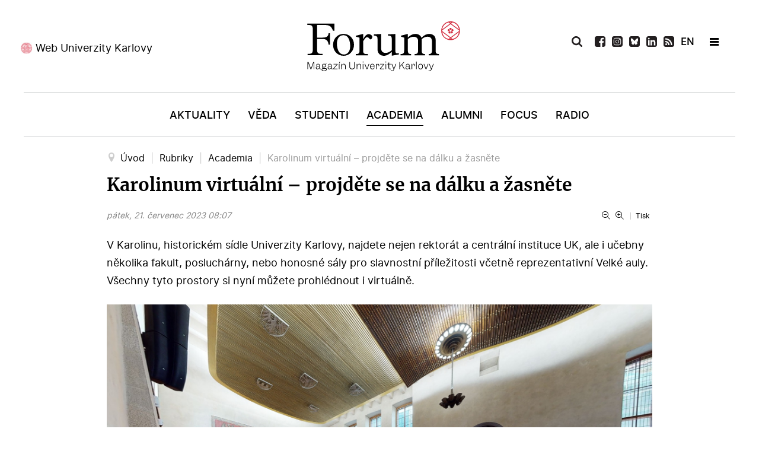

--- FILE ---
content_type: text/html; charset=UTF-8
request_url: https://newsletter.cuni.cz/NEWSLETTER-932.html
body_size: 1262
content:
<head>
    <title>Projděte se virtuálně Karolinem</title>
    <script src="/newlayout/js/jquery-3.7.1.min.js"></script>
</head>
<body>
    <!-- Matomo Tag Manager -->
    <script>
        var _mtm = window._mtm = window._mtm || [];
        _mtm.push({'mtm.startTime': (new Date().getTime()), 'event': 'mtm.Start'});
        var d=document, g=d.createElement('script'), s=d.getElementsByTagName('script')[0];
        g.async=true; g.src='https://atlas.is.cuni.cz/matomo/js/container_CPOJRu6k.js'; s.parentNode.insertBefore(g,s);
    </script>
    <!-- End Matomo Tag Manager -->
    <script>
                $(document).ready(function() {
            var interval = setInterval(check, 300);
            function check() {
                if (typeof _mtm !== 'undefined'
                    && _mtm.length > 0
                    && document.querySelector('script[src="https://atlas.is.cuni.cz/matomo/js/container_CPOJRu6k.js"]') !== 'undefined') {
                    clearInterval(interval);
                    setTimeout(function() {location.href = 'https://www.ukforum.cz/rubriky/academia/8956-karolinum-virtualni-projdete-se-na-dalku-a-zasnete';}, 100);
                }
            }
        });
            </script>
</body>


--- FILE ---
content_type: text/html; charset=utf-8
request_url: https://www.ukforum.cz/rubriky/academia/8956-karolinum-virtualni-projdete-se-na-dalku-a-zasnete
body_size: 17569
content:
<!DOCTYPE html>
<html prefix="og: http://ogp.me/ns#"  lang="cs-CZ" dir="ltr">
        <head>
    
            <meta name="viewport" content="width=device-width, initial-scale=1.0">
        <meta http-equiv="X-UA-Compatible" content="IE=edge" />
        

        
            
    <meta charset="utf-8" />
	<base href="https://www.ukforum.cz/rubriky/academia/8956-karolinum-virtualni-projdete-se-na-dalku-a-zasnete" />
	<meta name="keywords" content="virtuální realita,Karolinum,Reportáž,Galerie" />
	<meta name="author" content="Jiří Novák" />
	<meta property="og:url" content="https://www.ukforum.cz/rubriky/academia/8956-karolinum-virtualni-projdete-se-na-dalku-a-zasnete" />
	<meta property="og:type" content="article" />
	<meta property="og:title" content="Karolinum virtuální – projděte se na dálku a žasněte" />
	<meta property="og:description" content="V Karolinu, historickém sídle Univerzity Karlovy, najdete nejen rektorát a centrální instituce UK, ale i učebny několika fakult, posluchárny, nebo honosné sály pro slavnostní příležitosti včetně reprezentativní Velké auly. Tyto prostory si nyní můžete prohlédnout i virtuálně. V Karolinu, historickém..." />
	<meta property="og:image" content="https://www.ukforum.cz/media/k2/items/cache/3d_M.jpg" />
	<meta name="image" content="https://www.ukforum.cz/media/k2/items/cache/3d_M.jpg" />
	<meta name="twitter:card" content="summary" />
	<meta name="twitter:title" content="Karolinum virtuální – projděte se na dálku a žasněte" />
	<meta name="twitter:description" content="V Karolinu, historickém sídle Univerzity Karlovy, najdete nejen rektorát a centrální instituce UK, ale i učebny několika fakult, posluchárny, nebo honosné sály pro slavnostní příležitosti včetně repre..." />
	<meta name="twitter:image" content="https://www.ukforum.cz/media/k2/items/cache/3d_M.jpg" />
	<meta name="twitter:image:alt" content="Karolinum virtuální – projděte se na dálku a žasněte" />
	<meta name="description" content="V Karolinu, historickém sídle Univerzity Karlovy, najdete nejen rektorát a centrální instituce UK, ale i učebny několika fakult, posluchárny, nebo hon..." />
	<title>Karolinum virtuální – projděte se na dálku a žasněte</title>
	<link href="/rubriky/academia/8956-karolinum-virtualni-projdete-se-na-dalku-a-zasnete" rel="canonical" />
	<link href="https://cdn.jsdelivr.net/npm/magnific-popup@1.1.0/dist/magnific-popup.min.css" rel="stylesheet" />
	<link href="https://cdn.jsdelivr.net/npm/simple-line-icons@2.4.1/css/simple-line-icons.css" rel="stylesheet" />
	<link href="/components/com_k2/css/k2.css?v=2.10.3&b=20200429" rel="stylesheet" />
	<link href="//cdnjs.cloudflare.com/ajax/libs/lightbox2/2.7.1/css/lightbox.css" rel="stylesheet" />
	<link href="https://cdn.jsdelivr.net/npm/@fancyapps/fancybox@3.5.5/dist/jquery.fancybox.min.css" rel="stylesheet" />
	<link href="/plugins/content/jw_sigpro/jw_sigpro/tmpl/Classic/css/template.css" rel="stylesheet" media="screen" />
	<link href="/plugins/content/jw_sigpro/jw_sigpro/includes/css/print.css" rel="stylesheet" media="print" />
	<link href="/modules/mod_logo_slider/css/mod_logo_slider.css" rel="stylesheet" />
	<link href="/modules/mod_logo_slider/css/owl.carousel.css" rel="stylesheet" />
	<link href="/media/gantry5/engines/nucleus/css-compiled/nucleus.css" rel="stylesheet" />
	<link href="/templates/g5_hydrogen/custom/css-compiled/hydrogen_11.css" rel="stylesheet" />
	<link href="/media/gantry5/assets/css/bootstrap-gantry.css" rel="stylesheet" />
	<link href="/media/gantry5/engines/nucleus/css-compiled/joomla.css" rel="stylesheet" />
	<link href="/media/jui/css/icomoon.css" rel="stylesheet" />
	<link href="/templates/g5_hydrogen/custom/css-compiled/hydrogen-joomla_11.css" rel="stylesheet" />
	<link href="/templates/g5_hydrogen/custom/css-compiled/custom_11.css" rel="stylesheet" />
	<style>

                        /* K2 - Magnific Popup Overrides */
                        .mfp-iframe-holder {padding:10px;}
                        .mfp-iframe-holder .mfp-content {max-width:100%;width:100%;height:100%;}
                        .mfp-iframe-scaler iframe {background:#fff;padding:10px;box-sizing:border-box;box-shadow:none;}
                    
        /* Custom for SIGPro */
        b.fancyboxCounter {margin-right:10px;}
    .K2CatXTLinkedItemContainer{background:#eee;color:#666;border:1px solid #ccc;padding:5px}.catXTLinkedItemView{float:left;width:50%}.K2LinkedItemContainer{background:#eee;color:#666;border:1px solid #ccc;padding:5px}.XTLinkedItemView{float:left;width:50%}body #g-page-surround #g-hidden-navigation .g-container #hidden-header-position .g-content .platform-content .moduletable .custom h2 {
    margin: 0;
    text-align: center;
    color: #fff;
    font-size: 20px;
    font-family: 'merriweatherbold';
    padding: 15px 0;
}
	</style>
	<script type="application/json" class="joomla-script-options new">{"csrf.token":"ebefda4b1a2da1f65b4bc7dca3764926","system.paths":{"root":"","base":""}}</script>
	<script src="/media/jui/js/jquery.min.js?97436ba389a7a0cbe420b6f85dc1a71d"></script>
	<script src="/media/jui/js/jquery-noconflict.js?97436ba389a7a0cbe420b6f85dc1a71d"></script>
	<script src="/media/jui/js/jquery-migrate.min.js?97436ba389a7a0cbe420b6f85dc1a71d"></script>
	<script src="https://cdn.jsdelivr.net/npm/magnific-popup@1.1.0/dist/jquery.magnific-popup.min.js"></script>
	<script src="/media/k2/assets/js/k2.frontend.js?v=2.10.3&b=20200429&sitepath=/"></script>
	<script src="/media/jui/js/bootstrap.min.js?97436ba389a7a0cbe420b6f85dc1a71d"></script>
	<script src="//cdnjs.cloudflare.com/ajax/libs/lightbox2/2.7.1/js/lightbox.min.js"></script>
	<script src="/media/system/js/mootools-core.js?97436ba389a7a0cbe420b6f85dc1a71d"></script>
	<script src="/media/system/js/core.js?97436ba389a7a0cbe420b6f85dc1a71d"></script>
	<script src="https://cdn.jsdelivr.net/npm/@fancyapps/fancybox@3.5.5/dist/jquery.fancybox.min.js"></script>
	<script src="/plugins/content/jw_sigpro/jw_sigpro/includes/js/behaviour.js"></script>
	<!--[if lt IE 9]><script src="/media/system/js/html5fallback.js?97436ba389a7a0cbe420b6f85dc1a71d"></script><![endif]-->
	<script src="/modules/mod_logo_slider/js/owl.carousel.min.js"></script>
	<script>

        (function($) {
            $(document).ready(function() {
                $('a.fancybox-gallery').fancybox({
                    buttons: [
                        'slideShow',
                        'fullScreen',
                        'thumbs',
                        'share',
                        //'download',
                        //'zoom',
                        'close'
                    ],
                    slideShow: {
                        autoStart: false,
                        speed: 5000
                    },
                    beforeShow: function(instance, current) {
                        if (current.type === 'image') {
                            var title = current.opts.$orig.attr('title');
                            current.opts.caption = (title.length ? '<b class="fancyboxCounter">Image ' + (current.index + 1) + ' of ' + instance.group.length + '</b>' + ' | ' + title : '');
                        }
                    }
                });
            });
        })(jQuery);
    
      window.twttr=(function(d,s,id){
        var js,
        fjs=d.getElementsByTagName(s)[0],
        t=window.twttr||{};
        if(d.getElementById(id))return t;
        js=d.createElement(s);
        js.id=id;
        js.src="https://platform.twitter.com/widgets.js";
        fjs.parentNode.insertBefore(js,fjs);
        t._e=[];t.ready=function(f){t._e.push(f);};
            return t;
    }(document,"script","twitter-wjs"));
	</script>
	<script type="application/x-k2-headers">
{"Last-Modified": "Wed, 02 Aug 2023 06:19:16 GMT", "ETag": "b13675ed3460be86b6c6c0429c6dea6b"}
	</script>
	<script type="application/ld+json">

                {
                    "@context": "https://schema.org",
                    "@type": "Article",
                    "mainEntityOfPage": {
                        "@type": "WebPage",
                        "@id": "https://www.ukforum.cz/rubriky/academia/8956-karolinum-virtualni-projdete-se-na-dalku-a-zasnete"
                    },
                    "url": "https://www.ukforum.cz/rubriky/academia/8956-karolinum-virtualni-projdete-se-na-dalku-a-zasnete",
                    "headline": "Karolinum virtuální – projděte se na dálku a žasněte",
                    "image": [
                        "https://www.ukforum.cz/media/k2/items/cache/3d_XL.jpg",
                        "https://www.ukforum.cz/media/k2/items/cache/3d_L.jpg",
                        "https://www.ukforum.cz/media/k2/items/cache/3d_M.jpg",
                        "https://www.ukforum.cz/media/k2/items/cache/3d_S.jpg",
                        "https://www.ukforum.cz/media/k2/items/cache/3d_XS.jpg",
                        "https://www.ukforum.cz/media/k2/items/cache/3d_Generic.jpg"
                    ],
                    "datePublished": "2023-07-21 06:07:21",
                    "dateModified": "2023-08-02 06:19:16",
                    "author": {
                        "@type": "Person",
                        "name": "Jiří Novák",
                        "url": "https://www.ukforum.cz/jiri-novak"
                    },
                    "publisher": {
                        "@type": "Organization",
                        "name": "Forum - online magazín Univerzity Karlovy",
                        "url": "https://www.ukforum.cz/",
                        "logo": {
                            "@type": "ImageObject",
                            "name": "Forum - online magazín Univerzity Karlovy",
                            "width": "",
                            "height": "",
                            "url": "https://www.ukforum.cz/"
                        }
                    },
                    "articleSection": "https://www.ukforum.cz/rubriky/academia",
                    "keywords": "virtuální realita,Karolinum,Reportáž,Galerie",
                    "description": "",
                    "articleBody": "V Karolinu, historickém sídle Univerzity Karlovy, najdete nejen rektorát a centrální instituce UK, ale i učebny několika fakult, posluchárny, nebo honosné sály pro slavnostní příležitosti včetně reprezentativní Velké auly. Všechny tyto prostory si nyní můžete prohlédnout i virtuálně. Budova Karolina patří univerzitě už od 14. století a dodnes je zde zachováno několik historicky cenných architektonických prvků, výjimečné archiválie jsou také uloženy v Muzeu Univerzity Karlovy, jež se nachází v podzemní části budovy. V gotické křížové chodbě se často konají různé výstavy a za návštěvu rozhodně stojí Velká aula, kterou každý zná z vysokoškolských promocí nebo slavnostních koncertů. To vše si můžete prohlédnout naživo v rámci otvírací doby nebo speciálních dnů pro veřejnost, stačí se vydat na Ovocný trh na Starém Městě v Praze, jen pár kroků od Staroměstského náměstí. A ti, kdo to mají do Prahy příliš daleko, si mohou nově celou historickou část Karolina prohlédnout v kvalitně provedeném virtuálním prostředí z aplikace Matterport. Může za to Amazonka Nápad převést Karolinum do virtuálního modelu vznikl v podstatě díky pandemii koronaviru. „Těsně před covidem, na začátku roku 2021, jsme pro návštěvníky připravili výstavu Amazonka. Jenže v podstatě hned poté se vše uzavřelo a nám bylo líto, že lidé výstavu nemohou vidět. Proto jsme vymysleli, že ji předvedeme alespoň virtuálně,“ vypráví vedoucí Organizačního oddělení Univerzity Karlovy Věra Barnová. Spojili se tedy s americkou společností Matterport, která se na vytváření 3D prohlídek specializuje a brzy si mohli zájemci o Amazonku projít výstavu ´na dálku´ z pohodlí domova. „Autor výstavy nám poskytl i dokument v pdf, kde byly detaily všech vystavených panelů. Takže si každý mohl virtuálně projít celý prostor a přes tyto dokumenty detailně prohlédnout i všechny panely a přečíst podrobné popisky.“ První virtuální prohlídka v podání Univerzity Karlovy měla velký úspěch a zaměstnance Organizačního oddělení to motivovalo k tomu uzmout si ještě větší sousto – zdigitalizovat celou historickou část Karolina. Asi vás to překvapí, ale nasnímání čtyřpatrové budovy se všemi místnostmi a detaily v kvalitním rozlišení zabralo jediný den. „V podstatě přišel pán se skenovací kamerou a během jednoho dne vše kompletně zaznamenal.“ Poklidit a nikoho nepouštět Nějaká úskalí to však přece jen mělo. „Naším hlavním úkolem bylo všechny prostory uklidit tak, aby by byly v konečném výsledku dostatečně reprezentativní. To se může zdát jednoduché, ale všude je nějaká technika, někde mohou být vidět různé kabely, tu a tam někde zůstane hrneček nebo je shrnutý koberec…,“ směje se Věra Barnová. „A také jsme museli najít takový víkendový den, kdy sem nesmí nikdo přijít. Protože jak se dané prostory naskenují, tak už zůstanou navždy,“ dodává. Když bylo Karolinum naskenováno a převedeno do virtuální aplikace, čekala na pracovníky Organizačního oddělení nevděčná mravenčí práce. „Vytvořili jsme nejprve celkovou strukturu budovy, popsali patra a místnosti, a postupně se snažíme dopisovat popisky i ke všem jednotlivým uměleckým dílům, které v Karolinu můžete vidět,“ vysvětluje Barnová. Nyní tak ve virtuální prohlídce například okamžitě zjistíte, jaký obraz kde na stěně visí, z jakého období pochází nebo kdo je jeho autor. Popisky budou postupně přibývat, ideální představou je nabídnout i odkazy na archivní fotografie, přibudou také odkazy na články z www.ukforum.cz. Co se měnit nebude, je počet naskenovaných prostor, ačkoliv jich je v Karolinu více, než může navštěvník virtuálního světa vidět na obrazovce. Nejsou vidět zázemí a šatny pracovníků, kuchyňky, jednotlivé kanceláře, a také místa, která by mohla ohrozit bezpečnost univerzity. Časem se ovšem počítá se skenováním Konferenčního centra, poslucháren, nebo Opitzova domu, kde univerzita provozuje hotel. Změř si vše na dálku Zajímavou „vychytávkou“ 3D prohlídky je možnost si každou místnost přeměřit virtuálním metrem. To je užitečné především pro zájemce, kteří chtějí v Karolinu pořádat nějakou prezentaci nebo konferenci a rázem si udělají jasnou představu o tom, co kam mohou umístit nebo pro jakou kapacitu je daná místnost vhodná. Často nějakou akci organizují i partneři ze zahraničí, kteří pochopitelně nemají možnost přijít se do Karolina podívat osobně. A ti jsou z této možnosti nadšení. O pronájem prostor Karolina jakož i Konferenčního centra UK v Celetné ulici je velký zájem a každoročně hostí okolo 250 akcí (možnosti a informace najdete zde). Ne každému ale musí být vyhověno. „Když se ozve firma nebo organizace, kterou ještě neznáme, tak se ji snažíme pečlivě prověřit. Občas se totiž stane, že pod hlavičkou něčeho navenek solidního se může skrývat pofidérní organizátor, který se jen snaží vetřít pod značku UK, aby mohl vypadat pro ostatní seriózně,“ varuje pochybné zájemce Věra Barnová. Filmaři raději ne Špatné zkušenosti mívá i s filmaři, kteří se s poptávkou na natáčení ozývají poměrně často. „Jednu dobu jsme k filmovým zájemcům byli vstřícní, ale postupně jsme z toho úplně vycouvali. Škody, které po nich zůstávaly, byly totiž větší než nájem, který zaplatili. Naposledy nám například zničili dlažbu, protože jim vytekl olej z nějakého generátoru, a také poškodili zeď. A následná řešení škod jsou potom zdlouhavá a složitá. S filmovými producenty to zpravidla vypadá vždy podobně. Zpočátku tvrdí, že nic moc nepotřebují, jen si natočí pár záběrů. A stačí pár minut a jsou najednou po celém areálu, nejraději by si na dvoře postavili stany pro komparzisty, a omezovali chod celé univerzity. U filmařů se už několikrát potvrdilo pravidlo ´podej prst a rázem máš pryč celou ruku´. Tak se jim snažíme vyhýbat,“ přiznává šéfka Organizačního oddělení. Poněkud šílení občas bývají i pořadatelé výstav. „Klidně si najmou firmu, která sem začne vozit dřevo, přímo tady na dvoře ho začnou řezat a natírat, při tom se jim povede pomalovat i historické zdi nebo podlahu… Úplně v klidu začnou třeba zatloukat do zdí hřebíky jen proto, že potřebují někde něco natáhnout,“ kroutí Věra Barnová hlavou. Hlavní budova Karolina je přitom národní kulturní památkou a veškeré úpravy je třeba konzultovat s památkáři. V současnosti například chodí pravidelně kontrolovat průběh prací na rekonstrukci přízemních prostor historické budovy. Ta ještě nějakou dobu potrvá a provoz některých částí Karolina je tak výrazně omezen. I pro takové období je dobré mít možnost alespoň virtuální prohlídky."
                }
                
	</script>
	<link rel="apple-touch-icon" sizes="180x180" href="/images/favicon/apple-touch-icon.png">
<link rel="icon" type="image/png" sizes="32x32" href="/images/favicon/favicon-32x32.png">
<link rel="icon" type="image/png" sizes="16x16" href="/images/favicon/favicon-16x16.png">
<link rel="manifest" href="/images/favicon/site.webmanifest">
<meta name="msapplication-TileColor" content="#da532c">
<meta name="theme-color" content="#ffffff">
<!-- Global site tag (gtag.js) - Google Analytics -->
<script async src="https://www.googletagmanager.com/gtag/js?id=UA-179403045-1"></script>
<script>
  window.dataLayer = window.dataLayer || [];
  function gtag(){dataLayer.push(arguments);}
  gtag('js', new Date());

  gtag('config', 'UA-179403045-1');
</script>

    <!--[if (gte IE 8)&(lte IE 9)]>
        <script type="text/javascript" src="/media/gantry5/assets/js/html5shiv-printshiv.min.js"></script>
        <link rel="stylesheet" href="/media/gantry5/engines/nucleus/css/nucleus-ie9.css" type="text/css"/>
        <script type="text/javascript" src="/media/gantry5/assets/js/matchmedia.polyfill.js"></script>
        <![endif]-->
                        
</head>

    <body class="gantry site com_k2 view-item no-layout no-task dir-ltr fakulty itemid-171 outline-11 g-offcanvas-left g-default g-style-preset1">
        
                    

        <div id="g-offcanvas"  data-g-offcanvas-swipe="1" data-g-offcanvas-css3="1">
                        <div class="g-grid">                        

        <div id="offcanvas-header-position" class="g-block size-100">
             <div class="g-content">
                                    <div class="platform-content"><div class="moduletable ">
						

<div class="custom"  >
	<ul>
<li><a href="/vyhledavani"><img src="/images/icons/icon-search-white.svg" alt="Vyhledat" /></a></li>
<li><a href="https://www.facebook.com/ForumUK" target="_blank" rel="noopener"><img src="/images/icons/icon-fb-white.svg" alt="Facebook" /></a></li>
<li><a href="https://www.instagram.com/unikarlova/" target="_blank" rel="noopener"><img src="/images/icons/icon-ig-white.svg" alt="Instagram" /></a></li>
<li><a href="https://twitter.com/UniKarlova" target="_blank" rel="noopener"><img src="/images/icons/icon-tw-white.svg" alt="Twitter" /></a></li>
 
<li><a href="https://www.linkedin.com/school/3496049" target="_blank" rel="noopener"><img src="/images/icons/icon-linkedin-white.svg" alt="LinkedIn" /></a></li>

<li style="display: none;"><a href="https://www.youtube.com/channel/UC9Q74g-Y1J4w228-SSbI0Qg" target="_blank" rel="noopener"><img src="/images/icons/icon-youtube-white.svg" alt="YouTube" /></a></li>
<li><a href="/uk-forum?format=feed"><img src="/images/icons/icon-rss-white.svg" alt="RSS" /></a></li>
<li class="flag"> <a style="font-weight: bold;" href="/en">EN</a></li>
<li class="newsletter"><a href="/odber-novinek" rel="noopener">Newsletter</a></li>
</ul></div>
		</div></div>
            
        </div>
        </div>
            </div>
                    <div class="g-grid">                        

        <div class="g-block size-100">
             <div id="mobile-menu-4976-particle" class="g-content g-particle">            <div id="g-mobilemenu-container" data-g-menu-breakpoint="769px"></div>
            </div>
        </div>
            </div>
                    <div class="g-grid">                        

        <div id="offcanvas-bottom-position" class="g-block size-100">
             <div class="g-content">
                                    <div class="platform-content"><div class="moduletable ">
						

<div class="custom"  >
	<p><a href="https://cuni.cz/" target="_blank" rel="noopener">Web Univerzity Karlovy</a></p></div>
		</div></div>
            
        </div>
        </div>
            </div>
    </div>
        <div id="g-page-surround">
            <div class="g-offcanvas-hide g-offcanvas-toggle" role="navigation" data-offcanvas-toggle aria-controls="g-offcanvas" aria-expanded="false"><i class="fa fa-fw fa-bars"></i></div>                        

                                            
                <header id="g-header">
                <div class="g-container">                                <div class="g-grid">                        

        <div id="header-left-position" class="g-block size-34">
             <div class="g-content">
                                    <div class="platform-content"><div class="moduletable ">
						

<div class="custom"  >
	<p><a href="https://cuni.cz/" target="_blank" rel="noopener">Web Univerzity Karlovy</a></p>
</div>
		</div></div>
            
        </div>
        </div>
                    

        <div id="logo-position" class="g-block size-33">
             <div class="g-content">
                                    <div class="platform-content"><div class="moduletable ">
						

<div class="custom"  >
	<a href="/" target="_self" title="Magazín Univerzity Karlovy" aria-label="Magazín Univerzity Karlovy" rel="home" class="gantry-logo">
                        <img src="/images/logo-forum.svg" alt="Magazín Univerzity Karlovy">
            </a>


</div>
		</div></div>
            
        </div>
        </div>
                    

        <div id="header-right-position" class="g-block size-33">
             <div class="g-content">
                                    <div class="platform-content"><div class="moduletable ">
						<div class="search">
	<form action="/rubriky/academia" method="post" class="form-inline" role="search">
		 <button class="button btn btn-primary" onclick="this.form.searchword.focus();"> </button><label for="mod-search-searchword139" class="element-invisible">Vyhledávání...</label> <input name="searchword" id="mod-search-searchword139" maxlength="200"  class="inputbox search-query input-medium" type="search" placeholder="Hledat..." />		<input type="hidden" name="task" value="search" />
		<input type="hidden" name="option" value="com_search" />
		<input type="hidden" name="Itemid" value="171" />
	</form>
</div>
		</div></div><div class="platform-content"><div class="moduletable ">
						

<div class="custom"  >
	<ul>
<li class="search-icon"><img src="/images/icons/icon-search-black.svg" alt="Vyhledat" /></li>
 
<li><a href="https://www.facebook.com/ForumUK" target="_blank" rel="noopener"><img src="/images/icons/icon-fb-black.svg" alt="Facebook" /></a></li>
  
<li><a href="https://www.instagram.com/magazin_ukforum/" target="_blank" rel="noopener"><img src="/images/icons/icon-ig-black.svg" alt="Instagram" /></a></li>

<li><a href="https://bsky.app/profile/ukforum.cuni.cz" target="_blank" rel="noopener"><img src="/images/icons/bsky.svg" alt="BlueSky" /></a></li>
 
<li><a href="https://www.linkedin.com/school/3496049" target="_blank" rel="noopener"><img src="/images/icons/icon-linkedin-black.svg" alt="LinkedIn" /></a></li>

<li style="display: none;"><a href="https://www.youtube.com/channel/UC9Q74g-Y1J4w228-SSbI0Qg" target="_blank" rel="noopener"><img src="/images/icons/icon-youtube-black.svg" alt="YouTube" /></a></li>
<li><a href="/uk-forum?format=feed"><img src="/images/icons/icon-rss-black.svg" alt="RSS" /></a></li>
<li class="flag"> <a href="/en" style="font-weight: bold;">EN</a></li>
<li>&nbsp;</li>
<li class="hamburger-menu"><span></span></li>
</ul></div>
		</div></div>
            
        </div>
        </div>
            </div>
            </div>
        
    </header>
                                
                <section id="g-navigation">
                <div class="g-container">                                <div class="g-grid">                        

        <div id="menu-position" class="g-block size-100">
             <div id="menu-8007-particle" class="g-content g-particle">            <nav class="g-main-nav" data-g-hover-expand="true">
        <ul class="g-toplevel">
                                                                                                        
        
                        
        
                
        <li class="g-menu-item g-menu-item-type-component g-menu-item-101 g-standard  ">
            <a class="g-menu-item-container" href="/">
                                                                <span class="g-menu-item-content">
                                    <span class="g-menu-item-title">Úvod</span>
            
                    </span>
                                                </a>
                                </li>
    
                                                                                        
        
                        
        
                
        <li class="g-menu-item g-menu-item-type-component g-menu-item-169 g-standard  ">
            <a class="g-menu-item-container" href="/rubriky/aktuality">
                                                                <span class="g-menu-item-content">
                                    <span class="g-menu-item-title">Aktuality</span>
            
                    </span>
                                                </a>
                                </li>
    
                                                                                        
        
                        
        
                
        <li class="g-menu-item g-menu-item-type-component g-menu-item-173 g-standard  ">
            <a class="g-menu-item-container" href="/rubriky/veda">
                                                                <span class="g-menu-item-content">
                                    <span class="g-menu-item-title">Věda</span>
            
                    </span>
                                                </a>
                                </li>
    
                                                                                        
        
                        
        
                
        <li class="g-menu-item g-menu-item-type-component g-menu-item-170 g-standard  ">
            <a class="g-menu-item-container" href="/rubriky/studenti">
                                                                <span class="g-menu-item-content">
                                    <span class="g-menu-item-title">Studenti</span>
            
                    </span>
                                                </a>
                                </li>
    
                                                                                        
        
                        
        
                
        <li class="g-menu-item g-menu-item-type-component g-menu-item-171 g-standard  ">
            <a class="g-menu-item-container" href="/rubriky/academia">
                                                                <span class="g-menu-item-content">
                                    <span class="g-menu-item-title">Academia</span>
            
                    </span>
                                                </a>
                                </li>
    
                                                                                        
        
                        
        
                
        <li class="g-menu-item g-menu-item-type-component g-menu-item-172 g-standard  ">
            <a class="g-menu-item-container" href="/rubriky/alumni">
                                                                <span class="g-menu-item-content">
                                    <span class="g-menu-item-title">Alumni</span>
            
                    </span>
                                                </a>
                                </li>
    
                                                                                        
        
                        
        
                
        <li class="g-menu-item g-menu-item-type-component g-menu-item-174 g-standard  ">
            <a class="g-menu-item-container" href="/rubriky/nazory">
                                                                <span class="g-menu-item-content">
                                    <span class="g-menu-item-title">Focus</span>
            
                    </span>
                                                </a>
                                </li>
    
                                                                                        
        
                        
        
                
        <li class="g-menu-item g-menu-item-type-component g-menu-item-371 g-standard  ">
            <a class="g-menu-item-container" href="/rubriky/radio">
                                                                <span class="g-menu-item-content">
                                    <span class="g-menu-item-title">Radio</span>
            
                    </span>
                                                </a>
                                </li>
    
    
        </ul>
    </nav>
            </div>
        </div>
            </div>
            </div>
        
    </section>
                                
                <section id="g-hidden-navigation">
                <div class="g-container">                                <div class="g-grid">                        

        <div id="hidden-left-position" class="g-block  size-33-3">
             <div class="g-content">
                                    <div class="platform-content"><div class="moduletable ">
						

<div class="custom"  >
	<p><a href="https://cuni.cz/" target="_blank" rel="noopener">Web Univerzity Karlovy</a></p>
</div>
		</div></div>
            
        </div>
        </div>
                    

        <div id="hidden-logo-position" class="g-block  size-33-3">
             <div class="g-content">
                                    <div class="platform-content"><div class="moduletable ">
						

<div class="custom"  >
	<a href="/" target="_self" title="Magazín Univerzity Karlovy" aria-label="Magazín Univerzity Karlovy" rel="home" style="padding-left:10px;" class="gantry-logo">
                        <img src="/images/logo-forum-white.svg" alt="Magazín Univerzity Karlovy">
            </a>

</div>
		</div></div>
            
        </div>
        </div>
                    

        <div id="hidden-right-position" class="g-block  size-33-3">
             <div class="g-content">
                                    <div class="platform-content"><div class="moduletable ">
						<div class="search">
	<form action="/rubriky/academia" method="post" class="form-inline" role="search">
		 <button class="button btn btn-primary" onclick="this.form.searchword.focus();"> </button><label for="mod-search-searchword140" class="element-invisible">Vyhledávání...</label> <input name="searchword" id="mod-search-searchword140" maxlength="200"  class="inputbox search-query input-medium" type="search" placeholder="Hledat..." />		<input type="hidden" name="task" value="search" />
		<input type="hidden" name="option" value="com_search" />
		<input type="hidden" name="Itemid" value="171" />
	</form>
</div>
		</div></div><div class="platform-content"><div class="moduletable ">
						

<div class="custom"  >
	<ul>
<ul>
<li class="search-icon"><img src="/images/icons/icon-search-white.svg" alt="Vyhledat" /></li>
 
<li><a href="https://www.facebook.com/ForumUK" target="_blank" rel="noopener"><img src="/images/icons/icon-fb-white.svg" alt="Facebook" /></a></li>
  
<li><a href="https://www.instagram.com/magazin_ukforum/" target="_blank" rel="noopener"><img src="/images/icons/icon-ig-white.svg" alt="Instagram" /></a></li>

<li><a href="https://bsky.app/profile/ukforum.cuni.cz" target="_blank" rel="noopener"><img src="/images/icons/bsky-white.svg" alt="BlueSky" /></a></li>
 
<li><a href="https://www.linkedin.com/school/3496049" target="_blank" rel="noopener"><img src="/images/icons/icon-linkedin-white.svg" alt="LinkedIn" /></a></li>

<li style="display: none;"><a href="https://www.youtube.com/channel/UC9Q74g-Y1J4w228-SSbI0Qg" target="_blank" rel="noopener"><img src="/images/icons/icon-youtube-white.svg" alt="YouTube" /></a></li>
<li><a href="/uk-forum?format=feed"><img src="/images/icons/icon-rss-white.svg" alt="RSS" /></a></li>
<li class="flag"> <a href="/en" style="font-weight: bold; color: #fff;">EN</a></li>
<li>&nbsp;</li>
<li class="hamburger-menu"><span></span></li>
</ul>
</ul>
<p>&nbsp;</p></div>
		</div></div>
            
        </div>
        </div>
            </div>
                            <div class="g-grid">                        

        <div id="hidden-header-position" class="g-block size-100">
             <div class="g-content">
                                    <div class="platform-content"><div class="moduletable ">
						

<div class="custom"  >
	<h2>Magazín Univerzity Karlovy</h2>
</div>
		</div></div>
            
        </div>
        </div>
            </div>
                            <div class="g-grid">                        

        <div id="hidden-menu-position1" class="g-block size-33 hidden-menu-position">
             <div class="g-content">
                                    <div class="platform-content"><div class="moduletable ">
							<h3 class="g-title">Rubriky</h3>
						<ul class="nav menu mod-list">
<li class="item-101 default"><a href="/" >Úvod</a></li><li class="item-169"><a href="/rubriky/aktuality" >Aktuality</a></li><li class="item-173"><a href="/rubriky/veda" >Věda</a></li><li class="item-170"><a href="/rubriky/studenti" >Studenti</a></li><li class="item-171 current"><a href="/rubriky/academia" >Academia</a></li><li class="item-172"><a href="/rubriky/alumni" >Alumni</a></li><li class="item-174"><a href="/rubriky/nazory" >Focus</a></li><li class="item-371"><a href="/rubriky/radio" >Radio</a></li></ul>
		</div></div>
            
        </div>
        </div>
                    

        <div id="hidden-menu-position2" class="g-block size-34 hidden-menu-position">
             <div class="g-content">
                                    <div class="platform-content"><div class="moduletable ">
							<h3 class="g-title">Žánry</h3>
						<ul class="nav menu mod-list">
<li class="item-181"><a href="/zanry/audio" >Audio</a></li><li class="item-180"><a href="/zanry/video" >Video</a></li><li class="item-184"><a href="/zanry/galerie" >Galerie</a></li><li class="item-182"><a href="/zanry/rozhovor" >Rozhovor</a></li><li class="item-186"><a href="/zanry/reportaz" >Reportáž</a></li><li class="item-187"><a href="/zanry/komentar" >Komentář</a></li><li class="item-188"><a href="/zanry/analyza" >Analýza</a></li><li class="item-452"><a href="/rubriky/radio" >Radio</a></li></ul>
		</div></div>
            
        </div>
        </div>
                    

        <div id="hidden-menu-position3" class="g-block size-33 hidden-menu-position">
             <div class="g-content">
                                    <div class="platform-content"><div class="moduletable ">
							<h3 class="g-title">Témata</h3>
						<ul class="nav menu mod-list">
<li class="item-190"><a href="/temata/sportovci-uk" >Sportovci UK</a></li><li class="item-191"><a href="/temata/nasi-medici" >Naši medici</a></li><li class="item-192"><a href="/temata/ucime-se-na-dalku" >AI univerzita</a></li><li class="item-193"><a href="/temata/czexpats-z-uk" >Czexpats UK</a></li><li class="item-290"><a href="/temata/humans-of" >Humans of</a></li><li class="item-291"><a href="/temata/zeny-uk" >Ženy UK</a></li></ul>
		</div></div>
            
        </div>
        </div>
            </div>
            </div>
        
    </section>
                                
                <main id="g-main">
                <div class="g-container">                                <div class="g-grid">                        

        <div class="g-block size-100">
             <div class="g-content">
                                    <div class="platform-content"><div class="moduletable ">
						<div aria-label="Breadcrumbs" role="navigation">
	<ul itemscope itemtype="https://schema.org/BreadcrumbList" class="breadcrumb">
					<li class="active">
				<span class="divider icon-location"></span>
			</li>
		
						<li itemprop="itemListElement" itemscope itemtype="https://schema.org/ListItem">
											<a itemprop="item" href="/" class="pathway"><span itemprop="name">Úvod</span></a>
					
											<span class="divider">
							|						</span>
										<meta itemprop="position" content="1">
				</li>
							<li itemprop="itemListElement" itemscope itemtype="https://schema.org/ListItem">
											<span itemprop="name">
							Rubriky						</span>
					
											<span class="divider">
							|						</span>
										<meta itemprop="position" content="2">
				</li>
							<li itemprop="itemListElement" itemscope itemtype="https://schema.org/ListItem">
											<a itemprop="item" href="/rubriky/academia" class="pathway"><span itemprop="name">Academia</span></a>
					
											<span class="divider">
							|						</span>
										<meta itemprop="position" content="3">
				</li>
							<li itemprop="itemListElement" itemscope itemtype="https://schema.org/ListItem" class="active">
					<span itemprop="name">
						Karolinum virtuální – projděte se na dálku  a&nbsp;žasněte					</span>
					<meta itemprop="position" content="4">
				</li>
				</ul>
</div>
		</div></div>
            
        </div>
        </div>
            </div>
                            <div class="g-grid">                        

        <div class="g-block size-100">
             <div class="g-system-messages">
                                            <div id="system-message-container">
    </div>

            
    </div>
        </div>
            </div>
                            <div class="g-grid">                        

        <div class="g-block size-100">
             <div class="g-content">
                                                            <div class="platform-content row-fluid"><div class="span12"><!-- Start K2 Item Layout -->
<span id="startOfPageId8956"></span>

<div id="k2Container" class="itemView itemIsFeatured fakulty">
    <!-- Plugins: BeforeDisplay -->
    
    <!-- K2 Plugins: K2BeforeDisplay -->
    
    <div class="itemHeader">
      

                <!-- Item title -->
        <h1 class="itemTitle">
            
            Karolinum virtuální – projděte se na dálku a žasněte
                    </h1>
                
     <div class="itemToolbar">
        <ul>
                        <!-- Font Resizer -->
            <li>
                <span class="itemTextResizerTitle">velikost písma</span>
                <a href="#" id="fontDecrease">
                    <span>zmenšit velikost písma</span>
                </a>
                <a href="#" id="fontIncrease">
                    <span>zvětšit velikost písma</span>
                </a>
            </li>
            
                        <!-- Print Button -->
            <li>
                <a class="itemPrintLink" rel="nofollow" href="/rubriky/academia/8956-karolinum-virtualni-projdete-se-na-dalku-a-zasnete?tmpl=component&amp;print=1" onclick="window.open(this.href,'printWindow','width=900,height=600,location=no,menubar=no,resizable=yes,scrollbars=yes'); return false;">
                    <span>Tisk</span>
                </a>
            </li>
            
            
            
            
            
                    </ul>
        <div class="clr"></div>
    </div>
        
        

        
                     <!-- Date created -->
        <span class="itemDateCreated">
            pátek, 21. červenec 2023 08:07 
            
        </span>
                
        
       
     
       
    </div>

    <!-- Plugins: AfterDisplayTitle -->
    
    <!-- K2 Plugins: K2AfterDisplayTitle -->
    
        
    
    
    <div class="itemBody">
        <!-- Plugins: BeforeDisplayContent -->
        
        <!-- K2 Plugins: K2BeforeDisplayContent -->
        
                
        
        

        
        
                <!-- Item fulltext -->
        <div class="itemFullText">
            
<p >V&nbsp;Karolinu, historickém sídle Univerzity Karlovy, najdete nejen rektorát  a&nbsp;centrální instituce UK, ale  i&nbsp;učebny několika fakult, posluchárny, nebo honosné sály pro slavnostní příležitosti včetně reprezentativní Velké auly. Všechny tyto prostory si nyní můžete prohlédnout  i&nbsp;virtuálně.</p>
<p><a href="/images/2023/8956/3333d.jpg" data-lightbox="jh-image-popup"><img src="/images/2023/8956/3333d.jpg" alt="3333d" width="1974" height="1188" /></a>&nbsp;</p>
<p>Budova Karolina patří univerzitě už od 14. století  a&nbsp;dodnes je zde zachováno několik historicky cenných architektonických prvků, výjimečné archiválie jsou také uloženy  v&nbsp;Muzeu Univerzity Karlovy, jež se nachází  v&nbsp;podzemní části budovy.  V&nbsp;gotické křížové chodbě se často konají různé výstavy  a&nbsp;za návštěvu rozhodně stojí Velká aula, kterou každý zná  z&nbsp;vysokoškolských promocí nebo slavnostních koncertů.</p>
<p>To vše si můžete prohlédnout naživo  v&nbsp;rámci otvírací doby nebo speciálních dnů pro veřejnost, stačí se vydat na Ovocný trh na Starém Městě  v&nbsp;Praze, jen pár kroků od Staroměstského náměstí.  A&nbsp;ti, kdo to mají do Prahy příliš daleko, si mohou nově celou historickou část Karolina prohlédnout  v&nbsp;kvalitně provedeném <a href="https://cuni.cz/UK-12521.html">virtuálním prostředí  z&nbsp;aplikace Matterport</a>.&nbsp;</p>
<p><strong>Může za to Amazonka</strong></p>
<p>Nápad převést Karolinum do virtuálního modelu vznikl  v&nbsp;podstatě díky pandemii koronaviru. „Těsně před covidem, na začátku roku 2021, jsme pro návštěvníky připravili výstavu Amazonka. Jenže  v&nbsp;podstatě hned poté se vše uzavřelo  a&nbsp;nám bylo líto, že lidé výstavu nemohou vidět. Proto jsme vymysleli, že ji předvedeme alespoň virtuálně,“ vypráví vedoucí Organizačního oddělení Univerzity Karlovy <strong>Věra Barnová</strong>.</p>
<p>Spojili se tedy  s&nbsp;americkou společností Matterport, která se na vytváření 3D prohlídek specializuje  a&nbsp;brzy si mohli zájemci  o&nbsp;Amazonku projít výstavu ´na dálku´  z&nbsp;pohodlí domova. „Autor výstavy nám poskytl  i&nbsp;dokument  v&nbsp;pdf, kde byly detaily všech vystavených panelů. Takže si každý mohl virtuálně projít celý prostor  a&nbsp;přes tyto dokumenty detailně prohlédnout  i&nbsp;všechny panely  a&nbsp;přečíst podrobné popisky.“</p>
<p><a href="/images/2023/8956/33d.jpg" data-lightbox="jh-image-popup"><img src="/images/2023/8956/33d.jpg" alt="33d" width="1865" height="1125" /></a></p>
<p>První virtuální prohlídka  v&nbsp;podání Univerzity Karlovy měla velký úspěch  a&nbsp;zaměstnance Organizačního oddělení to motivovalo  k&nbsp;tomu uzmout si ještě větší sousto – zdigitalizovat celou historickou část Karolina. Asi vás to překvapí, ale nasnímání čtyřpatrové budovy se všemi místnostmi  a&nbsp;detaily  v&nbsp;kvalitním rozlišení zabralo jediný den. „V podstatě přišel pán se skenovací kamerou  a&nbsp;během jednoho dne vše kompletně zaznamenal.“</p>
<p><strong>Poklidit  a&nbsp;nikoho nepouštět</strong></p>
<p>Nějaká úskalí to však přece jen mělo. „Naším hlavním úkolem bylo všechny prostory uklidit tak, aby by byly  v&nbsp;konečném výsledku dostatečně reprezentativní. To se může zdát jednoduché, ale všude je nějaká technika, někde mohou být vidět různé kabely, tu  a&nbsp;tam někde zůstane hrneček nebo je shrnutý koberec…,“ směje se Věra Barnová. „A také jsme museli najít takový víkendový den, kdy sem nesmí nikdo přijít. Protože jak se dané prostory naskenují, tak už zůstanou navždy,“ dodává.</p>
<p>Když bylo Karolinum naskenováno  a&nbsp;převedeno do virtuální aplikace, čekala na pracovníky Organizačního oddělení nevděčná mravenčí práce. „Vytvořili jsme nejprve celkovou strukturu budovy, popsali patra  a&nbsp;místnosti,  a&nbsp;postupně se snažíme dopisovat popisky  i&nbsp;ke všem jednotlivým uměleckým dílům, které  v&nbsp;Karolinu můžete vidět,“ vysvětluje Barnová. Nyní tak ve virtuální prohlídce například okamžitě zjistíte, jaký obraz kde na stěně visí,  z&nbsp;jakého období pochází nebo kdo je jeho autor.</p>
<p><a href="/images/2023/8956/333d.jpg" data-lightbox="jh-image-popup"><img src="/images/2023/8956/333d.jpg" alt="333d" width="2224" height="982" /></a></p>
<p>Popisky budou postupně přibývat, ideální představou je nabídnout  i&nbsp;odkazy na archivní fotografie, přibudou také odkazy na články  z&nbsp;<a href="https://www.ukforum.cz">www.ukforum.cz</a>. Co se měnit nebude, je počet naskenovaných prostor, ačkoliv jich je  v&nbsp;Karolinu více, než může navštěvník virtuálního světa vidět na obrazovce. Nejsou vidět zázemí  a&nbsp;šatny pracovníků, kuchyňky, jednotlivé kanceláře,  a&nbsp;také místa, která by mohla ohrozit bezpečnost univerzity. Časem se ovšem počítá se skenováním Konferenčního centra, poslucháren, nebo Opitzova domu, kde univerzita provozuje hotel.</p>
<p><strong>Změř si vše na dálku</strong></p>
<p>Zajímavou „vychytávkou“ 3D prohlídky je možnost si každou místnost přeměřit virtuálním metrem. To je užitečné především pro zájemce, kteří chtějí  v&nbsp;Karolinu pořádat nějakou prezentaci nebo konferenci  a&nbsp;rázem si udělají jasnou představu  o&nbsp;tom, co kam mohou umístit nebo pro jakou kapacitu je daná místnost vhodná. Často nějakou akci organizují  i&nbsp;partneři ze zahraničí, kteří pochopitelně nemají možnost přijít se do Karolina podívat osobně.  A&nbsp;ti jsou  z&nbsp;této možnosti nadšení.</p>
<p >O&nbsp;pronájem prostor Karolina jakož  i&nbsp;Konferenčního centra UK  v&nbsp;Celetné ulici je velký zájem  a&nbsp;každoročně hostí okolo 250 akcí (<a href="https://cuni.cz/UK-8802.html">možnosti  a&nbsp;informace najdete zde</a>). Ne každému ale musí být vyhověno. „Když se ozve firma nebo organizace, kterou ještě neznáme, tak se ji snažíme pečlivě prověřit. Občas se totiž stane, že pod hlavičkou něčeho navenek solidního se může skrývat pofidérní organizátor, který se jen snaží vetřít pod značku UK, aby mohl vypadat pro ostatní seriózně,“ varuje pochybné zájemce Věra Barnová.</p>
<p><a href="/images/2023/8956/33333d.jpg" data-lightbox="jh-image-popup"><img src="/images/2023/8956/33333d.jpg" alt="33333d" width="1513" height="878" /></a></p>
<p><strong>Filmaři raději ne</strong></p>
<p>Špatné zkušenosti mívá  i&nbsp;s&nbsp;filmaři, kteří se  s&nbsp;poptávkou na natáčení ozývají poměrně často. „Jednu dobu jsme  k&nbsp;filmovým zájemcům byli vstřícní, ale postupně jsme  z&nbsp;toho úplně vycouvali. Škody, které po nich zůstávaly, byly totiž větší než nájem, který zaplatili. Naposledy nám například zničili dlažbu, protože jim vytekl olej  z&nbsp;nějakého generátoru,  a&nbsp;také poškodili zeď.  A&nbsp;následná řešení škod jsou potom zdlouhavá  a&nbsp;složitá.&nbsp;S&nbsp;filmovými producenty to zpravidla vypadá vždy podobně. Zpočátku tvrdí, že nic moc nepotřebují, jen si natočí pár záběrů.  A&nbsp;stačí pár minut  a&nbsp;jsou najednou po celém areálu, nejraději by si na dvoře postavili stany pro komparzisty,  a&nbsp;omezovali chod celé univerzity.  U&nbsp;filmařů se už několikrát potvrdilo pravidlo ´podej prst  a&nbsp;rázem máš pryč celou ruku´. Tak se jim snažíme vyhýbat,“ přiznává šéfka Organizačního oddělení.</p>
<p>Poněkud šílení občas bývají  i&nbsp;pořadatelé výstav. „Klidně si najmou firmu, která sem začne vozit dřevo, přímo tady na dvoře ho začnou řezat  a&nbsp;natírat, při tom se jim povede pomalovat  i&nbsp;historické zdi nebo podlahu… Úplně  v&nbsp;klidu začnou třeba zatloukat do zdí hřebíky jen proto, že potřebují někde něco natáhnout,“ kroutí Věra Barnová hlavou.</p>
<p>Hlavní budova Karolina je přitom národní kulturní památkou  a&nbsp;veškeré úpravy je třeba konzultovat  s&nbsp;památkáři.  V&nbsp;současnosti například chodí pravidelně kontrolovat průběh prací na rekonstrukci přízemních prostor historické budovy. Ta ještě nějakou dobu potrvá  a&nbsp;provoz některých částí Karolina je tak výrazně omezen.  I&nbsp;pro takové období je dobré mít možnost alespoň virtuální prohlídky.</p>        </div>
        
        
        <div class="clr"></div>
        
                         <!-- Item extra fields -->
        <div class="itemExtraFields">
           
            
                                            
               
                                
                                          
                
                                                                
                               
                               
                    
                                    
                                                
               
                                
                                          
                
                                
                                                
                   
                               <!-- Item Author -->
        <span class="itemAuthor">
             Autor:                        <a rel="author" href="/jiri-novak">Jiří Novák</a>
                    </span>
             
                                    
                  
                          <div class="fotoAuthor">Foto: Virtuální prohlídka Karolina  </div> 
               
            <div class="clr"></div>
            
             
        </div>
                
        
                  <!-- Item tags -->
        <div class="itemTagsBlock">
            
            <ul class="itemTags">
                                <li><a href="/rubriky/academia/tag/virtuální%20realita">virtuální realita</a></li>
                                <li><a href="/rubriky/academia/tag/Karolinum">Karolinum</a></li>
                                <li><a href="/zanry/reportaz">Reportáž</a></li>
                                <li><a href="/zanry/galerie">Galerie</a></li>
                            </ul>
            <div class="clr"></div>
        </div>
        
       
        
        <!-- Plugins: AfterDisplayContent -->
        
        <!-- K2 Plugins: K2AfterDisplayContent -->
        
        <div class="clr"></div>
    </div>

    
        <div class="itemLinks">
        
      

        
        <div class="clr"></div>
    </div>
    
    
        
        
    <div class="clr"></div>

    
        <!-- Item image gallery -->
    <a name="itemImageGalleryAnchor" id="itemImageGalleryAnchor"></a>
    <div class="itemImageGallery">
        <h3 style="margin: 25px 0 15px 0;">Fotogalerie</h3>
        

<!-- JoomlaWorks "Simple Image Gallery Pro" Plugin (v3.6.3) starts here -->

<ul id="sigProId96188e5eac" class="sigProContainer sigProClassic">
		<li class="sigProThumb">
		<span class="sigProLinkOuterWrapper">
			<span class="sigProLinkWrapper">
				<a href="/media/k2/galleries/8956/3333d.jpg" class="sigProLink fancybox-gallery" style="width:200px;height:160px;" rel="[gallery96188e5eac]" title="
" data-fresco-caption="
" target="_blank" data-thumb="/cache/jw_sigpro/jwsigpro_cache_96188e5eac_3333d.jpg" data-fancybox="gallery96188e5eac">
										<img class="sigProImg" src="/plugins/content/jw_sigpro/jw_sigpro/includes/images/transparent.gif" alt="Click to enlarge image 3333d.jpg" title="Click to enlarge image 3333d.jpg" style="width:200px;height:160px;background-image:url('/cache/jw_sigpro/jwsigpro_cache_96188e5eac_3333d.jpg');" />
															<span class="sigProPseudoCaption"><b></b></span>
					<span class="sigProCaption" title=""></span>
									</a>
			</span>
		</span>
	</li>
		<li class="sigProThumb">
		<span class="sigProLinkOuterWrapper">
			<span class="sigProLinkWrapper">
				<a href="/media/k2/galleries/8956/333d.jpg" class="sigProLink fancybox-gallery" style="width:200px;height:160px;" rel="[gallery96188e5eac]" title="
" data-fresco-caption="
" target="_blank" data-thumb="/cache/jw_sigpro/jwsigpro_cache_96188e5eac_333d.jpg" data-fancybox="gallery96188e5eac">
										<img class="sigProImg" src="/plugins/content/jw_sigpro/jw_sigpro/includes/images/transparent.gif" alt="Click to enlarge image 333d.jpg" title="Click to enlarge image 333d.jpg" style="width:200px;height:160px;background-image:url('/cache/jw_sigpro/jwsigpro_cache_96188e5eac_333d.jpg');" />
															<span class="sigProPseudoCaption"><b></b></span>
					<span class="sigProCaption" title=""></span>
									</a>
			</span>
		</span>
	</li>
		<li class="sigProThumb">
		<span class="sigProLinkOuterWrapper">
			<span class="sigProLinkWrapper">
				<a href="/media/k2/galleries/8956/33d.jpg" class="sigProLink fancybox-gallery" style="width:200px;height:160px;" rel="[gallery96188e5eac]" title="
" data-fresco-caption="
" target="_blank" data-thumb="/cache/jw_sigpro/jwsigpro_cache_96188e5eac_33d.jpg" data-fancybox="gallery96188e5eac">
										<img class="sigProImg" src="/plugins/content/jw_sigpro/jw_sigpro/includes/images/transparent.gif" alt="Click to enlarge image 33d.jpg" title="Click to enlarge image 33d.jpg" style="width:200px;height:160px;background-image:url('/cache/jw_sigpro/jwsigpro_cache_96188e5eac_33d.jpg');" />
															<span class="sigProPseudoCaption"><b></b></span>
					<span class="sigProCaption" title=""></span>
									</a>
			</span>
		</span>
	</li>
		<li class="sigProThumb">
		<span class="sigProLinkOuterWrapper">
			<span class="sigProLinkWrapper">
				<a href="/media/k2/galleries/8956/3d.jpg" class="sigProLink fancybox-gallery" style="width:200px;height:160px;" rel="[gallery96188e5eac]" title="
" data-fresco-caption="
" target="_blank" data-thumb="/cache/jw_sigpro/jwsigpro_cache_96188e5eac_3d.jpg" data-fancybox="gallery96188e5eac">
										<img class="sigProImg" src="/plugins/content/jw_sigpro/jw_sigpro/includes/images/transparent.gif" alt="Click to enlarge image 3d.jpg" title="Click to enlarge image 3d.jpg" style="width:200px;height:160px;background-image:url('/cache/jw_sigpro/jwsigpro_cache_96188e5eac_3d.jpg');" />
															<span class="sigProPseudoCaption"><b></b></span>
					<span class="sigProCaption" title=""></span>
									</a>
			</span>
		</span>
	</li>
		<li class="sigProClear">&nbsp;</li>
</ul>


<div class="sigProPrintMessage">
	View the embedded image gallery online at:
	<br />
	<a title="" href="https://www.ukforum.cz/rubriky/academia/8956-karolinum-virtualni-projdete-se-na-dalku-a-zasnete#sigProId96188e5eac">https://www.ukforum.cz/rubriky/academia/8956-karolinum-virtualni-projdete-se-na-dalku-a-zasnete#sigProId96188e5eac</a>
</div>

<!-- JoomlaWorks "Simple Image Gallery Pro" Plugin (v3.6.3) ends here -->

    </div>
        
      <!-- Social sharing -->
    <div class="itemSocialSharing">
        
        
        
        <div class="clr"></div>
    </div>

    
    <!-- Plugins: AfterDisplay -->
    
    <!-- K2 Plugins: K2AfterDisplay -->
    <div class="K2LinkedItemContainer">
<h3 class="relatedItemsHeader">Související články</h3>
		<div id="item-linkitem-8829"
		class="XTLinkedItemView">
				<div class="XTlinkedItemImage">
						<a href="/rubriky/academia/8829-univerzitni-gobelin-slavi-vyroci-kdysi-znamenal-luxus">
						<img src="https://www.ukforum.cz/media/k2/items/cache/9645d7791f31d17c576af52a6872f492_S.jpg" />
						</a>
					</div>
				<div class="XTlinkedItemTitle">
			<h4>
						<a href="/rubriky/academia/8829-univerzitni-gobelin-slavi-vyroci-kdysi-znamenal-luxus">
			Univerzitní gobelín slaví jubileum, kdysi znamenal luxus			</a>
			            </h4>
		</div>
			</div>
		<div id="item-linkitem-8799"
		class="XTLinkedItemView">
				<div class="XTlinkedItemImage">
						<a href="/rubriky/alumni/8799-muzeum-nafilm-absolventu-uk-uvadi-prvni-cesky-vr-film-tmani">
						<img src="https://www.ukforum.cz/media/k2/items/cache/a8f66fd60129b0140fc58f3b640d1d9a_S.jpg" />
						</a>
					</div>
				<div class="XTlinkedItemTitle">
			<h4>
						<a href="/rubriky/alumni/8799-muzeum-nafilm-absolventu-uk-uvadi-prvni-cesky-vr-film-tmani">
			Muzeum NaFilM absolventů UK uvádí první český VR film			</a>
			            </h4>
		</div>
			</div>
		<div id="item-linkitem-8666"
		class="XTLinkedItemView">
				<div class="XTlinkedItemImage">
						<a href="/rubriky/alumni/8666-ivana-schnur-o-virtualni-realite-a-inovacich-v-medicine">
						<img src="https://www.ukforum.cz/media/k2/items/cache/c679f1a4a5e903b17f29e6e746959672_S.jpg" />
						</a>
					</div>
				<div class="XTlinkedItemTitle">
			<h4>
						<a href="/rubriky/alumni/8666-ivana-schnur-o-virtualni-realite-a-inovacich-v-medicine">
			Ivana Schnur: O virtuální realitě a inovacích v medicíně			</a>
			            </h4>
		</div>
			</div>
		<div class="clr"></div>
</div>
    
    
        <div class="itemBackToTop">
        <a class="k2Anchor" href="/rubriky/academia/8956-karolinum-virtualni-projdete-se-na-dalku-a-zasnete#startOfPageId8956">
            zpátky nahoru        </a>
    </div>
    
    <div class="clr"></div>
</div>
<!-- End K2 Item Layout -->

<!-- JoomlaWorks "K2" (v2.10.3) | Learn more about K2 at https://getk2.org --></div></div>
    
            
    </div>
        </div>
            </div>
                            <div class="g-grid">                        

        <div id="article-social-position" class="g-block size-100">
             <div class="g-content">
                                    <div class="platform-content"><div class="moduletable ">
						    <div id="fb-root"></div>
    <script async defer crossorigin="anonymous" src="https://connect.facebook.net/cs_CZ/sdk.js#xfbml=1&version=v5.0&appId=&autoLogAppEvents=1">
            
//            if('' == 1){
//                  FB.Event.subscribe('edge.create', function(url) {
//                    ga('send', 'social', 'Facebook', 'Like', "https://www.ukforum.cz/rubriky/academia/8956-karolinum-virtualni-projdete-se-na-dalku-a-zasnete");
//                  });
//
//                  FB.Event.subscribe('edge.remove', function(url) {
//                    ga('send', 'social', 'Facebook', 'Unlike', 'https://www.ukforum.cz/rubriky/academia/8956-karolinum-virtualni-projdete-se-na-dalku-a-zasnete');
//                  });
//
//                  FB.Event.subscribe('message.send', function(targetUrl) {
//                    ga('send', 'social', 'Facebook', 'Send', 'https://www.ukforum.cz/rubriky/academia/8956-karolinum-virtualni-projdete-se-na-dalku-a-zasnete');
//                  });
//                }
        </script>
        <script type="text/javascript">
            (function(d, s, id) {
              var js, fjs = d.getElementsByTagName(s)[0];
              if (d.getElementById(id)) return;
              js = d.createElement(s); js.id = id;
              js.async=true;
              js.src = "//connect.facebook.net/cs_CZ/sdk.js";
              fjs.parentNode.insertBefore(js, fjs);
            }(document, 'script', 'facebook-jssdk'));
        </script>
    
<noscript>Javascript is required to use Joomla Social Comments and Sharing<a href="//ordasoft.com/joomla-social-comments-and-sharing.html">Joomla module for  Social media integration </a>,
    <a href="//ordasoft.com/joomla-social-comments-and-sharing.html">Joomla Social Comments and Sharing - share and comment on Joomla site to social media: Facebook, Twitter, LinkedI,Vkontakte, Odnoklassniki</a>
</noscript>
<div id="mainF">
<p style="float:left; font-size:14px; font-weight:bold; margin:3px  0&nbsp;0&nbsp;0;">Sdílejte článek:</p>
    <div id="mainCom"> <div id="fb-root"></div><div style="margin-right:4px;" data-social="Facebook" data-event="Share" class="fb_share_button_container"><div class="fb-share-button" data-href="https://www.ukforum.cz/rubriky/academia/8956-karolinum-virtualni-projdete-se-na-dalku-a-zasnete" data-layout=""></div>
</div><div class="cmp_twitter_container" ><a href="//twitter.com/share" class="twitter-share-button"  data-lang="cs_CZ"    data-size="medium" data-url="https://www.ukforum.cz/rubriky/academia/8956-karolinum-virtualni-projdete-se-na-dalku-a-zasnete" data-count="horizontal"></a>
</div> </div>
    <div id="FbComBox">  </div>
</div>

<!--               CSS for all block-->


    <style type="text/css">
    
    #mainCom .pinterest_follow a{
      cursor: pointer;
      display: block;
      box-sizing: border-box;
      box-shadow: inset  0&nbsp;0&nbsp;1px #888;
      border-radius: 3px;
      height: 20px;
      -webkit-font-smoothing: antialiased;
      background: #efefef;
      background-size: 75%;
      position: relative;
      font: 12px "Helvetica Neue", Helvetica, arial, sans-serif;
      color: #555;
      text-align: center;
      vertical-align: baseline;  
      line-height: 20px;
      padding: 1px 4px;
      text-decoration: none;    
    }


   

  #mainCom{
    display: -webkit-flex;
    display: -moz-flex;
    display: -ms-flex;
    display: -o-flex;
    display: flex;

    -webkit-flex-wrap: wrap;
    -moz-flex-wrap: wrap;
    -ms-flex-wrap: wrap;
    -o-flex-wrap: wrap;
    flex-wrap: wrap;
  }

  
    #mainF [class^=ig-b-] {
        position: relative;
    }
    #mainF [class^=ig-b-] img {
        height: 21px;
    }
    /*for small button*/
    #mainF span[class^=PIN_] {
        height: 21px;
        /*background-size: 21px 21px;*/
    }
    /*for big button*/
    #mainF div[class^=PIN_] span[class^=PIN_] {
        height: 21px;
        width: 31px;
        background-size: 48px;
        right: -31px;
        line-height: 23px
    }
    #addthis_icon .addthis_counter.addthis_bubble_style {
        margin: 0;
        padding: 0;
    }
    #mainF {
        z-index: 99999;
    }
    #mainF  a&nbsp;div {
        -webkit-transition: all 0.3s ease-out;
       -moz-transition: all 0.3s ease-out;
        transition: all 0.3s ease-out;
    }
            #mainF [class^=ig-b-] {
            /*top: -7px;*/
            margin-right: 4px;
        }
        #mainF .fb_like_button_container span,#mainF .fb_send_button_container span{
            /*width: 450px!important;*/
        }
        #mainCom{
            padding-left: 8px!important;
        }
        #mainCom .fb_like_button_container,#mainCom .fb_share_button_container,#mainCom .fb_send_button_container,
        #mainCom .cmp_in_container,#mainCom .cmp_twitter_container,#mainCom .cmp_vk_container,.cmp_google_container,
        #mainCom .cmp_ok_container{
            float: left;
        }
        #mainCom .cmp_ok_container{
            margin-right: 4px;
        }
        #mainCom .fb_like_button_container{
            margin: 0px 4px 0px 0;
        }
        #mainF .fb_send_button_container{
            margin: 0px 4px 0px 0;
        }
        #mainCom .cmp_twitter_container{
            margin-right: 4px;
            position: relative;
        }
        #mainCom .pinterest_follow{
          margin-right: 4px;
        }
        #mainCom .tumblr-share-container{
          margin-right: 2px;
        }

        #mainCom a[data-pin-do="buttonPin"]{
            margin-right: 4px;
        }

        #mainCom .cmp_google_container,#mainCom .cmp_vk_container,#mainCom .cmp_ok_container{
            position: relative;
        }
        #mainCom .cmp_AddThis_container{
            position: relative;
            display: inline-block;
        }
        #mainCom .cmp_vk_container{
            margin-right: 3px;
            /*margin-left: -30px;*/
            position: relative;
        }
        #mainCom .pluginButtonContainer{
            width: 62px;
        }
        #mainF .fb_send_button_container span{
            margin-right: 4px;
        }
        #mainF .addthis_button_more #addthis_icon {
            background-image: url(https://www.ukforum.cz/modules/mod_social_comments_sharing/images/addthis-icon.png);
            background-position: center;
            -moz-background-size: 100%; /* Firefox 3.6+ */
            -webkit-background-size: 100%; /* Safari 3.1+ и Chrome 4.0+ */
            -o-background-size: 100%; /* Opera 9.6+ */
            background-size: 100%; /* Современные браузеры */
            width: 20px;
            height: 20px;
            -webkit-border-radius: 2px;
            -moz-border-radius: 2px;
            -o-border-radius: 2px;
        }
        #mainF .addthis_button_more #addthis_icon:hover {
           opacity: 0.8;
        }
        #mainF .addthis_button_more {
            display: inline-block;
            margin-right: 3px;
            border-radius: 2px;
            position: relative;
            z-index: 999;
        }
        .mainCom > div {
      -ms-align-items: center;
      align-items: center;
    }
    .mainCom .ig-b-.ig-b-v-24 img {
      margin-top: -3px;
    }
    .mainCom .buttonPin {
      margin-top: -2px;
    }
    .mainCom .tumblr-share-container {
      max-width: 55px;
      height: 20px;
    }
    .mainCom .addthis_button_more {
      height: 20px;
    }
    .mainCom .buttonPin span[class^=PIN_] {
      display: inline-block;
    }
</style>		</div></div>
            
        </div>
        </div>
            </div>
            </div>
        
    </main>
                                
                <section id="g-news-slider">
                <div class="g-container">                                <div class="g-grid">                        

        <div id="logo-slider-position" class="g-block size-100">
             <div class="g-content">
                                    <div class="platform-content"><div class="moduletable ">
						
<div id="reference-slider-128" class="owl-carousel owl-theme type-external">
            <div class="item filtered">
                            <a class="reference-slider-link" href="https://vedavyzkum.cz/" target="_blank">
                    <img src="/images/logoSlider/logo-veda-vyzkum-new.jpg" alt="logo-veda-vyzkum-new">
                                    </a>
                    </div>
                <div class="item filtered">
                            <a class="reference-slider-link" href="https://www.unicef.cz/" target="_blank">
                    <img src="/images/logoSlider/logo-unicef.jpg" alt="logo-unicef">
                                    </a>
                    </div>
                <div class="item filtered">
                            <a class="reference-slider-link" href="https://vesmir.cz/cz/" target="_blank">
                    <img src="/images/logoSlider/logo-vesmir.jpg" alt="logo-vesmir">
                                    </a>
                    </div>
                <div class="item filtered">
                            <a class="reference-slider-link" href="https://ct24.ceskatelevize.cz/veda" target="_blank">
                    <img src="/images/logoSlider/logo-ct.jpg" alt="logo-ct">
                                    </a>
                    </div>
                <div class="item filtered">
                            <a class="reference-slider-link" href="https://temata.rozhlas.cz/veda" target="_blank">
                    <img src="/images/logoSlider/logo-cesky-rozhlas.jpg" alt="logo-cesky-rozhlas">
                                    </a>
                    </div>
                <div class="item filtered">
                            <a class="reference-slider-link" href="https://www.ctk.cz/" target="_blank">
                    <img src="/images/logoSlider/ctk1.png" alt="ctk1">
                                    </a>
                    </div>
                <div class="item filtered">
                            <a class="reference-slider-link" href="https://blog.aktualne.cz/blogy/pavla-hubalkova.php" target="_blank">
                    <img src="/images/logoSlider/logo-aktualne.jpg" alt="logo-aktualne">
                                    </a>
                    </div>
                <div class="item filtered">
                            <a class="reference-slider-link" href="https://www.tydenikhrot.cz/autor/pavla-hubalkova" target="_blank">
                    <img src="/images/logoSlider/logo-hrot.jpg" alt="logo-hrot">
                                    </a>
                    </div>
                <div class="item filtered">
                            <a class="reference-slider-link" href="https://casopis.finmag.cz/" target="_blank">
                    <img src="/images/logoSlider/logo-finmag.jpg" alt="logo-finmag">
                                    </a>
                    </div>
                <div class="item filtered">
                            <a class="reference-slider-link" href="https://novinarskyinkubator.cz/" target="_blank">
                    <img src="/images/logoSlider/logo-nink.jpg" alt="logo-nink">
                                    </a>
                    </div>
                <div class="item filtered">
                            <a class="reference-slider-link" href="https://www.universitas.cz/" target="_blank">
                    <img src="/images/logoSlider/logo-universitas.jpg" alt="logo-universitas">
                                    </a>
                    </div>
                <div class="item filtered">
                            <a class="reference-slider-link" href="https://www.lidovky.cz/relax/veda/" target="_blank">
                    <img src="/images/logoSlider/logo-lidove-noviny.jpg" alt="logo-lidove-noviny">
                                    </a>
                    </div>
                <div class="item filtered">
                            <a class="reference-slider-link" href="http://czexpatsinscience.cz/" target="_blank">
                    <img src="/images/logoSlider/logo-czexpats.jpg" alt="logo-czexpats">
                                    </a>
                    </div>
        </div>

<script>

jQuery(document).ready(function() {
     
    var owl128 = jQuery("#reference-slider-128");
     
    owl128.owlCarousel({
        loop: true,
        autoplay:true,
        autoplayTimeout:4500,
        autoplayHoverPause:true,
                    nav: true,
            navText: [ '<span>&lsaquo;</span>', '<span>&rsaquo;</span>' ],
                dots: false,
        video: false,
        lazyLoad: true,
                    responsive:{
                0:{
                    items: 2,
                    margin: 0,
                    stagePadding: 0,
                },
                479:{
                    items: 3,
                    margin: 0,
                    stagePadding: 0,
                },
                768:{
                    items: 4,
                    margin: 0,
                    stagePadding: 0,
                },
                1199:{
                    items: 5,
                    margin: 0,
                    stagePadding: 0,
                }
            }
            });
    owl128.trigger('autoplay.play.owl128',[4500]);
     
});


</script>
		</div></div>
            
        </div>
        </div>
            </div>
            </div>
        
    </section>
                                
                <section id="g-bottom">
                <div class="g-container">                                <div class="g-grid">                        

        <div id="iforum-position" class="g-block size-45">
             <div class="g-content">
                                    <div class="platform-content"><div class="moduletable ">
						

<div class="custom"  >
	<div class="logo"><img src="/images/logo-forum.svg" alt="Magazín Univerzity Karlovy" /> </div>
<div class="contact">
<p>E-mail: <a href="mailto:forum@cuni.cz">forum@cuni.cz</a></p>

<p>Tel.: +420 224 491 248</p>
  
<p>Ovocný trh 3-5, 116 36 Praha 1</p>
 </div></div>
		</div></div><div class="platform-content"><div class="moduletable ">
						<ul class="nav menu mod-list">
<li class="item-214"><a href="/redakce" >Kontakty / Redakce</a></li><li class="item-216"><a href="/pokyny-pro-autory" >Pokyny pro autory</a></li></ul>
		</div></div>
            
        </div>
        </div>
                    

        <div id="bottom-menu-position" class="g-block size-55">
             <div class="g-content">
                                    <div class="platform-content"><div class="moduletable ">
							<h3 class="g-title">Rubriky</h3>
						<ul class="nav menu mod-list">
<li class="item-101 default"><a href="/" >Úvod</a></li><li class="item-169"><a href="/rubriky/aktuality" >Aktuality</a></li><li class="item-173"><a href="/rubriky/veda" >Věda</a></li><li class="item-170"><a href="/rubriky/studenti" >Studenti</a></li><li class="item-171 current"><a href="/rubriky/academia" >Academia</a></li><li class="item-172"><a href="/rubriky/alumni" >Alumni</a></li><li class="item-174"><a href="/rubriky/nazory" >Focus</a></li><li class="item-371"><a href="/rubriky/radio" >Radio</a></li></ul>
		</div></div><div class="platform-content"><div class="moduletable ">
							<h3 class="g-title">Žánry</h3>
						<ul class="nav menu mod-list">
<li class="item-181"><a href="/zanry/audio" >Audio</a></li><li class="item-180"><a href="/zanry/video" >Video</a></li><li class="item-184"><a href="/zanry/galerie" >Galerie</a></li><li class="item-182"><a href="/zanry/rozhovor" >Rozhovor</a></li><li class="item-186"><a href="/zanry/reportaz" >Reportáž</a></li><li class="item-187"><a href="/zanry/komentar" >Komentář</a></li><li class="item-188"><a href="/zanry/analyza" >Analýza</a></li><li class="item-452"><a href="/rubriky/radio" >Radio</a></li></ul>
		</div></div><div class="platform-content"><div class="moduletable ">
							<h3 class="g-title">Témata</h3>
						<ul class="nav menu mod-list">
<li class="item-190"><a href="/temata/sportovci-uk" >Sportovci UK</a></li><li class="item-191"><a href="/temata/nasi-medici" >Naši medici</a></li><li class="item-192"><a href="/temata/ucime-se-na-dalku" >AI univerzita</a></li><li class="item-193"><a href="/temata/czexpats-z-uk" >Czexpats UK</a></li><li class="item-290"><a href="/temata/humans-of" >Humans of</a></li><li class="item-291"><a href="/temata/zeny-uk" >Ženy UK</a></li></ul>
		</div></div>
            
        </div>
        </div>
            </div>
            </div>
        
    </section>
                                
                <footer id="g-footer">
                <div class="g-container">                                <div class="g-grid">                        

        <div id="copy-brand-position" class="g-block size-100">
             <div class="g-content">
                                    <div class="platform-content"><div class="moduletable ">
						

<div class="custom"  >
	<p style="text-align: center;">ISSN 1214-5726 (tištěná&nbsp;verze&nbsp;ISSN 1211-1724) Publikování nebo šíření obsahu je zakázáno bez předchozího souhlasu. <br />©2012 - <span class="now">2020 </span> Univerzita Karlova / <a title="Programování  a&nbsp;webdesing - Agionet s.r.o." href="https://www.agionet.cz/" target="_blank" rel="noopener">webdesign Agionet s.r.o.</a></p></div>
		</div></div>
            
        </div>
        </div>
            </div>
                            <div class="g-grid">                        

        <div id="css-position" class="g-block size-100 nomarginall nopaddingall hidden">
             <div class="g-content">
                                    <div class="platform-content"><div class="moduletable ">
						<style type="text/css">
/* Custom CSS */

#g-main .g-container .breadcrumb,

#g-main .g-container  {max-width: 920px!important; margin:0 auto!important; }

body #g-page-surround #g-main .g-container .g-content { padding-top:0; margin-top:0;}

#g-main .g-container .breadcrumb   {padding: 15px  0&nbsp;25px 0!important;}


</style>		</div></div>
            
        </div>
        </div>
            </div>
            </div>
        
    </footer>
            
                        

        </div>
                    

                        <script type="text/javascript" src="/media/gantry5/assets/js/main.js"></script>
    <script type="text/javascript" src="/templates/g5_hydrogen/custom/js/myJS.js"></script>
    

    

        
    </body>
</html>


--- FILE ---
content_type: image/svg+xml
request_url: https://www.ukforum.cz/images/icons/icon-tw-black.svg
body_size: 542
content:
<?xml version="1.0" encoding="UTF-8" standalone="no"?>
<!DOCTYPE svg PUBLIC "-//W3C//DTD SVG 1.1//EN" "http://www.w3.org/Graphics/SVG/1.1/DTD/svg11.dtd">
<svg width="100%" height="100%" viewBox="0 0 50 50" version="1.1" xmlns="http://www.w3.org/2000/svg" xmlns:xlink="http://www.w3.org/1999/xlink" xml:space="preserve" xmlns:serif="http://www.serif.com/" style="fill-rule:evenodd;clip-rule:evenodd;stroke-linejoin:round;stroke-miterlimit:2;">
    <g transform="matrix(1.12899,0,0,1.13956,-3.22465,-3.31134)">
        <path d="M11,4C7.134,4 4,7.134 4,11L4,39C4,42.866 7.134,46 11,46L39,46C42.866,46 46,42.866 46,39L46,11C46,7.134 42.866,4 39,4L11,4ZM13.086,13L21.023,13L26.66,21.01L33.5,13L36,13L27.789,22.613L37.914,37L29.979,37L23.438,27.707L15.5,37L13,37L22.309,26.104L13.086,13ZM16.914,15L31.021,35L34.086,35L19.979,15L16.914,15Z" style="fill-rule:nonzero;"/>
    </g>
</svg>
